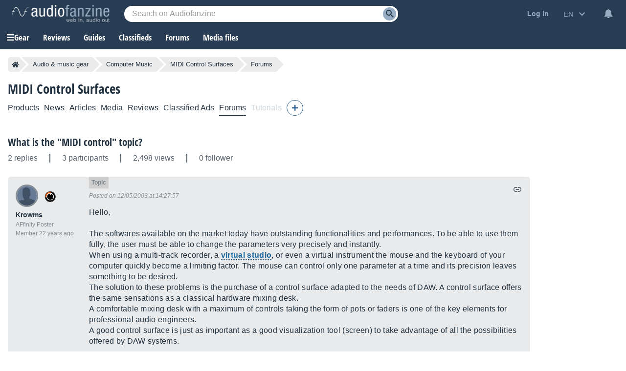

--- FILE ---
content_type: text/html; charset=utf-8
request_url: https://www.google.com/recaptcha/api2/aframe
body_size: 268
content:
<!DOCTYPE HTML><html><head><meta http-equiv="content-type" content="text/html; charset=UTF-8"></head><body><script nonce="g7E8r57CXSIWQ04kS_6PNA">/** Anti-fraud and anti-abuse applications only. See google.com/recaptcha */ try{var clients={'sodar':'https://pagead2.googlesyndication.com/pagead/sodar?'};window.addEventListener("message",function(a){try{if(a.source===window.parent){var b=JSON.parse(a.data);var c=clients[b['id']];if(c){var d=document.createElement('img');d.src=c+b['params']+'&rc='+(localStorage.getItem("rc::a")?sessionStorage.getItem("rc::b"):"");window.document.body.appendChild(d);sessionStorage.setItem("rc::e",parseInt(sessionStorage.getItem("rc::e")||0)+1);localStorage.setItem("rc::h",'1768635966897');}}}catch(b){}});window.parent.postMessage("_grecaptcha_ready", "*");}catch(b){}</script></body></html>

--- FILE ---
content_type: application/javascript; charset=utf-8
request_url: https://fundingchoicesmessages.google.com/f/AGSKWxXrHgr-WpsBisbhTDCBRFDcYra-k4DSovdCelexzu7L_9eKssVU939NeJmFyPABhOXZEwmW8wLr3SVompv-u6fFYtAdpvi5RsCbTLGG6r9jPhHBsTguIxFwwC7kyaQGkWMUlnD-AQcfMvoK-S2_V2NO0uTRhKiHhNyGqhThDBc-3UrjPpGEfPH5Fn6I/_/msnpopup._585x75-/adheading_/adtag_/adhref.
body_size: -1292
content:
window['4ebfb522-7f1c-4ade-88bf-d743d3189775'] = true;